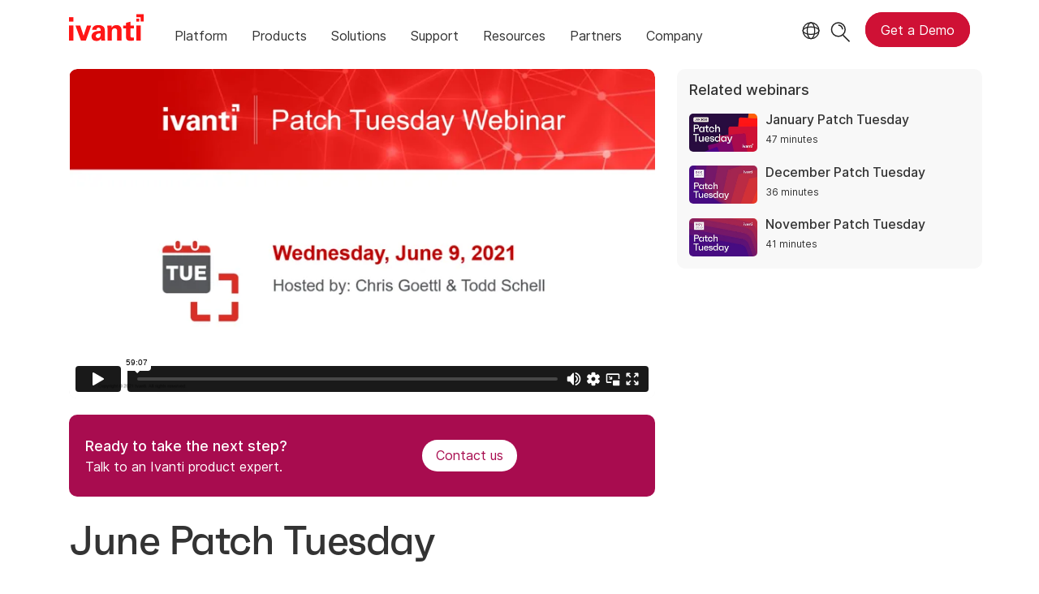

--- FILE ---
content_type: text/html; charset=utf-8
request_url: https://www.ivanti.com/en-au/webinars/2021/june-patch-tuesday
body_size: 6357
content:

<!DOCTYPE html>
<html lang="en-au" class="webinar">
<head>
    <meta charset="utf-8">
    <meta name="viewport" content="width=device-width, initial-scale=1, shrink-to-fit=no">
    <meta name="theme-color" content="#ffffff">
    <meta http-equiv="x-ua-compatible" content="ie=edge">
    <meta name="description" content="Ivanti&#39;s Patch Tuesday for June 2021">
    <meta name="keywords" content="">
        <meta prefix="og: http://ogp.me/ns#" property="og:type" content="website" />
        <meta prefix="og: http://ogp.me/ns#" property="og:title" content="June Patch Tuesday" />
        <meta prefix="og: http://ogp.me/ns#" property="og:description" content="Ivanti&#39;s Patch Tuesday for June 2021" />
        <meta prefix="og: http://ogp.me/ns#" property="og:url" content="https://www.ivanti.com/en-au/webinars/2021/june-patch-tuesday" />
            <meta prefix="og: http://ogp.me/ns#" property="og:image" content="https://static.ivanti.com/sites/marketing/media/images/open-graph/root-1200x628.jpg" />
        <meta name="twitter:card" content="summary_large_image" />
        <meta name="twitter:site" content="@GoIvanti" />
    <title>June Patch Tuesday</title>
    <script src="/bundles/js/head?v=RUkLco04EIuHf-fla2MuGtPRNR1wYys4EhsGvqb9EvY1"></script>

    <link rel="preload" as="script" href="/bundles/js/master?v=R_l8xg6XRch2QZX7SYPjBbJc72icTUz-1pi_u6UMzMY1">

    
        <link rel="preload" as="font" type="font/woff" href="https://static.ivanti.com/sites/marketing/fonts/faktum.woff" crossorigin />
    <link rel="preload" as="font" type="font/woff" href="https://static.ivanti.com/sites/marketing/fonts/faktum-medium-italic.woff" crossorigin />
    <link rel="preload" as="font" type="font/ttf" href="https://static.ivanti.com/sites/marketing/fonts/inter-regular.ttf" crossorigin />
    <link rel="preload" as="image" href="https://static.ivanti.com/sites/marketing/media/images/icons/misc/globe-icon.svg" />
    <link rel="preload" as="image" href="https://static.ivanti.com/sites/marketing/media/images/logos/ivanti-logo-red.svg" />
    <!-- CF WORKER:INS_TELEMETRY --><script>
        var appInsights = new Microsoft.ApplicationInsights.ApplicationInsights({
          config: {
              connectionString: 'InstrumentationKey=3afc380a-f5fb-4e47-ba2f-635dcb43569e;IngestionEndpoint=https://www.ivanti.com/data/appinsights',
              customHeaders: [
                  {
                    header: 'x-ivanti-stamp',
                    value: 'Sun, 01 Feb 2026 09:52:46 GMT'
                  },
                  {
                    header: 'x-ivanti-token',
                    value: 'psrVwXDB1ZlG479b%3AvNyxgE4sM2YFCZUtzIw%2FE1dbhIWogXvsqNsFBwwVuYntNJm73WlqWZWhWz%2Fv'
                  }
                ],
              disableCookiesUsage: true,
              disableInstrumentationKeyValidation: true,
              excludeRequestFromAutoTrackingPatterns: [new RegExp('.*')]
          }
        }).loadAppInsights();
        appInsights.trackPageView();
        // Track resource timings for App Insights
        if (window.PerformanceObserver) {
          const perfObserver = new PerformanceObserver(function (list, po) {
              ivanti.telemetry.processPerfEntries(list.getEntries());
          });
          perfObserver.observe({
              entryTypes: ['resource']
          });
        }
        (function (w, d, s, l, i) {
            w[l] = w[l] || []; w[l].push({
                'gtm.start':
                    new Date().getTime(), event: 'gtm.js'
            }); var f = d.getElementsByTagName(s)[0],
                j = d.createElement(s), dl = l != 'dataLayer' ? '&l=' + l : ''; j.async = true; j.src =
                    'https://www.googletagmanager.com/gtm.js?id=' + i + dl; f.parentNode.insertBefore(j, f);
        })(window, document, 'script', 'dataLayer', 'GTM-MSR93V6');
        console.log('Telemetry loaded');
        </script>
    <!-- Transcend Script // Airgap.js -->
    <script data-cfasync="false" data-autofocus="off" data-locale="en-AU" data-local-sync="allow-network-observable" src="https://transcend-cdn.com/cm/1fe6b9f3-e11a-460c-93ae-108461b36594/airgap.js"></script>
    <script src="https://cdnjs.cloudflare.com/ajax/libs/handlebars.js/4.7.7/handlebars.min.js"></script>
    <script src="https://www.youtube.com/iframe_api"></script>
    <script src="https://player.vimeo.com/api/player.js"></script>
    <link rel="canonical" href="https://www.ivanti.com/en-au/webinars/2021/june-patch-tuesday" />
            <link rel="alternate" hreflang="de" href="https://www.ivanti.com/de/webinars/2021/june-patch-tuesday" />
            <link rel="alternate" hreflang="fr" href="https://www.ivanti.com/fr/webinars/2021/june-patch-tuesday" />
            <link rel="alternate" hreflang="es" href="https://www.ivanti.com/es/webinars/2021/june-patch-tuesday" />
            <link rel="alternate" hreflang="it" href="https://www.ivanti.com/it/webinars/2021/june-patch-tuesday" />
            <link rel="alternate" hreflang="ja" href="https://www.ivanti.com/ja/webinars/2021/june-patch-tuesday" />
            <link rel="alternate" hreflang="en-gb" href="https://www.ivanti.com/en-gb/webinars/2021/june-patch-tuesday" />
            <link rel="alternate" hreflang="en-au" href="https://www.ivanti.com/en-au/webinars/2021/june-patch-tuesday" />
                <link rel="alternate" hreflang="en-nz" href="https://www.ivanti.com/en-au/webinars/2021/june-patch-tuesday" />
            <link rel="alternate" hreflang="en-us" href="https://www.ivanti.com/webinars/2021/june-patch-tuesday" />
                <link rel="alternate" hreflang="x-default" href="https://www.ivanti.com/webinars/2021/june-patch-tuesday" />
            <link rel="alternate" hreflang="zh-cn" href="https://www.ivanti.com/zh-cn/webinars/2021/june-patch-tuesday" />
    <link rel="icon" href="https://static.ivanti.com/sites/marketing/media/images/icons/ivanti-favicon.ico" sizes="16x16">
    <link rel="icon" type="image/png" href="https://static.ivanti.com/sites/marketing/media/images/icons/ivanti-favicon-32.png" sizes="32x32">
    <link rel="icon" type="image/png" href="https://static.ivanti.com/sites/marketing/media/images/icons/ivanti-favicon-152.png" sizes="152x152">
    <link href="/bundles/css/master?v=cdDWU6bQRiW8gPPMYsN1Iv8RxAfETZPlNAcVlHl8rZ01" rel="stylesheet"/>

    
    <link href="/bundles/css/avm-viewer?v=8uEUAFXF7qmte-pV6RUDHwN1VdF39awo4tBD-zjJl801" rel="stylesheet"/>

    <link href="/bundles/css/webinars?v=JVqzmug5QqfZvb5m4j9XE1iKzLGTYvpEa1N7jkvm7Mg1" rel="stylesheet"/>

    <link href="/bundles/css/list?v=p350-Q_eSUVO1eW6PQgR6wQwY8vbr3jELRHkqlOlXlE1" rel="stylesheet"/>


        <script type="application/ld+json">
            {"@context":"http://schema.org","@type":"Event","name":"June Patch Tuesday","startDate":"2021-06-09T15:00:00+00:00","description":"<p>Ivanti’s Patch Tuesday breakdown goes beyond patching your applications and brings you the intelligence and guidance needed to prioritize where to focus your attention first. Catch early analysis on our Ivanti blog, then join industry expert Chris Goettl for the Patch Tuesday Webinar Event. There we’ll do a deep dive into each of the bulletins and give guidance on the risks associated with the newly-identified vulnerabilities.</p>","location":{"@type":"Place","name":"Online","address":{"@type":"PostalAddress","addressLocality":"Online"}},"performer":{"@type":"Person","name":"Chris Goettl"}}
        </script>
<script>
       ivanti.isChinaRequest = false;
       ivanti.isMidis = false;
       console.log("CF-Country: US")
     </script></head>
<body>
    <noscript>
        <iframe src="https://www.googletagmanager.com/ns.html?id=GTM-MSR93V6" height="0" width="0" style="display:none;visibility:hidden"></iframe>
    </noscript>
    <div class="page-wrapper">
                <header id="mainHeader" class="default"></header>
            <nav id="language-menu" class="dropdown" aria-label="Language">
                <div class="container">
                    <div class="row lang-title">
                        <svg xmlns="http://www.w3.org/2000/svg" viewBox="0 0 25 25" fill="none">
                            <circle cx="12.5801" cy="12.2557" r="11.25" stroke="#212121" stroke-width="1.5" />
                            <path d="M12.5801 1.00568C13.7998 1.00568 15.1064 2.01442 16.1523 4.10626C17.1757 6.15321 17.8301 9.03344 17.8301 12.2557C17.8301 15.4779 17.1757 18.3581 16.1523 20.4051C15.1064 22.4969 13.7998 23.5057 12.5801 23.5057C11.3603 23.5057 10.0537 22.4969 9.00781 20.4051C7.98448 18.3581 7.33008 15.4779 7.33008 12.2557C7.33008 9.03344 7.98448 6.15321 9.00781 4.10626C10.0537 2.01442 11.3603 1.00568 12.5801 1.00568Z" stroke="#212121" stroke-width="1.5" />
                            <path d="M23.8301 12.2557C23.8301 13.4754 22.8213 14.782 20.7295 15.8279C18.6825 16.8513 15.8023 17.5057 12.5801 17.5057C9.35784 17.5057 6.47761 16.8513 4.43066 15.8279C2.33882 14.782 1.33008 13.4754 1.33008 12.2557C1.33008 11.0359 2.33882 9.72933 4.43066 8.68341C6.47761 7.66007 9.35784 7.00568 12.5801 7.00568C15.8023 7.00568 18.6825 7.66007 20.7295 8.68341C22.8213 9.72933 23.8301 11.0359 23.8301 12.2557Z" stroke="#212121" stroke-width="1.5" />
                        </svg>
                        <p>Language/Region</p>
                    </div>
                    <div class="row languages">
                        <ul>
                                    <li data-nav-breadcrumb="english|united-states">
                                            <a rel="alternate" href="https://www.ivanti.com/webinars/2021/june-patch-tuesday" hreflang="en-us">English (Global)</a>
                                    </li>
                                    <li data-nav-breadcrumb="english|en-au">
                                            <a rel="alternate" href="https://www.ivanti.com/en-au/webinars/2021/june-patch-tuesday" hreflang="en-au">English (Australia)</a>
                                    </li>
                                    <li data-nav-breadcrumb="english|en-gb">
                                            <a rel="alternate" href="https://www.ivanti.com/en-gb/webinars/2021/june-patch-tuesday" hreflang="en-gb">English (United Kingdom)</a>
                                    </li>
                                    <li data-nav-breadcrumb="europe|germany">
                                            <a rel="alternate" href="https://www.ivanti.com/de/webinars/2021/june-patch-tuesday" hreflang="de">Deutsch</a>
                                    </li>
                                    <li data-nav-breadcrumb="europe|spain">
                                            <a rel="alternate" href="https://www.ivanti.com/es/webinars/2021/june-patch-tuesday" hreflang="es">Espa&#241;ol</a>
                                    </li>
                                    <li data-nav-breadcrumb="europe|france">
                                            <a rel="alternate" href="https://www.ivanti.com/fr/webinars/2021/june-patch-tuesday" hreflang="fr">Fran&#231;ais</a>
                                    </li>
                                    <li data-nav-breadcrumb="europe|italy">
                                            <a rel="alternate" href="https://www.ivanti.com/it/webinars/2021/june-patch-tuesday" hreflang="it">Italiano</a>
                                    </li>
                                    <li data-nav-breadcrumb="other|china">
                                            <a rel="alternate" href="https://www.ivanti.com/zh-cn/webinars/2021/june-patch-tuesday" hreflang="zh-cn">中文(中国)</a>
                                    </li>
                                    <li data-nav-breadcrumb="other|japan">
                                            <a rel="alternate" href="https://www.ivanti.com/ja/webinars/2021/june-patch-tuesday" hreflang="ja">日本語</a>
                                    </li>
                        </ul>
                    </div>
                    <button class="header-close-button"></button>
                </div>
            </nav>
            <nav class="search-nav desktop dropdown" aria-label="Search">
                <div class="container-fluid">
                    <div class="row">
                        <div class="col-xs-12">
                            <form class="searchbox" method="get" action="https://www.ivanti.com/en-au/search">
                                <input tabindex="0" type="text" name="q" class="search-terms" placeholder="Search">
                                <button type="submit" class="search-submit"></button>
                            </form>
                            <p>Search the knowledge base, product forums and documentation on the <a href="https://forums.ivanti.com/s/searchallcontent?language=en_US" target="_blank">Ivanti Community.</a></p>
                        </div>
                    </div>
                    <button tabindex="0" class="header-close-button"></button>
                </div>
            </nav>
                    <main id="animation-page-wrap">

<div class="avm-viewer container">
        <section class="avm-viewer-video">
            <div class="ivanti-avm-embed">
                <div class='webinar-video'>
                    <div class='embed-container'>
                        <iframe src="https://player.vimeo.com/video/561038404" loading="lazy" allow="fullscreen; encrypted-media" allowfullscreen></iframe>
                    </div>
                </div>
            </div>
            <div class="demo-call-block">
                <section id="e393ab05" class="AHCWidgetSimpleButton"><div class="text col-sm-7"><span>Ready to take the next step?</span><span>Talk to an Ivanti product expert.</span></div><div class="cta col-sm-5"><a href="/en-au/lp/contact-us" target="_blank" rel="noopener" class="button"><span>Contact us</span></a></div></section>
            </div>
        </section>
    <section class="gray-blocks">
        <div class="webinar-list-container slider">
            <div class="webinar-links accordion-toggle inactive">
                <h6>Related webinars</h6>
            </div>
            <div id="relatedWebinars" class="accordion-content"></div>
            <div id="loader" class="loader-box">
                <div class="ivanti-spinner"></div>
            </div>
        </div>
    </section>
    <section class="avm-viewer-info">
        <h1 class="title">June Patch Tuesday</h1>
        <h5>9 June 2021</h5>
        <div class="webinar-content">
            <div class="description">
                <p>Ivanti’s Patch Tuesday breakdown goes beyond patching your applications and brings you the intelligence and guidance needed to prioritize where to focus your attention first. Catch early analysis on our Ivanti blog, then join industry expert Chris Goettl for the Patch Tuesday Webinar Event. There we’ll do a deep dive into each of the bulletins and give guidance on the risks associated with the newly-identified vulnerabilities.</p>
            </div>
                <div class="section-presenters-container row">
                    <div class="section-class-container">
                        <div class="col-xs-12">
                            <div class="presenters-list">
                                    <div class="presenter">
                                        <div class="presenter-image" style="background-image: url('https://static.ivanti.com/sites/marketing/media/images/people/blog-bio-headshots/chris.goettl.jpg')"></div>
                                        <div class="presenter-info">
                                            <div class="presenter-name"><b>Chris Goettl</b></div>
                                            <div class="presenter-title">Vice President, Product Management, Security</div>
                                            <div class="presenter-org">Ivanti</div>
                                        </div>
                                    </div>
                                    <div class="presenter">
                                        <div class="presenter-image" style="background-image: url('https://static.ivanti.com/sites/marketing/media/images/people/blog-bio-headshots/todd-schell.jpg')"></div>
                                        <div class="presenter-info">
                                            <div class="presenter-name"><b>Todd Schell</b></div>
                                            <div class="presenter-title">Product Manager for Patch</div>
                                            <div class="presenter-org">Ivanti</div>
                                        </div>
                                    </div>
                            </div>
                        </div>
                    </div>
                </div>
                                </div>
    </section>
</div></main>

        <footer id="mainFooter"></footer>
            </div>
    <script>
        ivanti.loadHeader = true;
        ivanti.loadFooter = true;
        if (ivanti.loadHeader)
        {
            $('#mainHeader').load('/en-au/partials/header?v=3.3&showtel=false', ivanti.header.onLoad);
        }
        if (ivanti.loadFooter)
        {
            $('#mainFooter').load('/en-au/partials/footer?v=2.1');
        }
        ivanti.resStrings["newTabText"] = `link opens in new tab`;
        ivanti.persistUrlParams();
    </script>
    <script src="/bundles/js/master?v=R_l8xg6XRch2QZX7SYPjBbJc72icTUz-1pi_u6UMzMY1"></script>

        
    <script src="/bundles/js/list?v=gKA07bCzW6NaSRexiD86YvSJsFp9P7NX96ff6whiCzg1"></script>

    
    <script src="https://cdnjs.cloudflare.com/ajax/libs/moment.js/2.29.1/moment-with-locales.min.js"></script>
<script src="https://cdnjs.cloudflare.com/ajax/libs/moment-timezone/0.5.35/moment-timezone-with-data-10-year-range.min.js"></script>
<script id="webinarTemplate" type="text/x-handlebars-template">
    <div class="item col-xs-12 col-md-6 col-lg-4 {{CssClass}}">
        <a class="webinar-container" href="{{CtaUrl}}" target="_blank">
            <div class="webinar-details">
                <div class="webinar-date">
                    <p>{{Type}} &middot; {{StreamInfo}}</p>
                </div>
                <div class="webinar-category">
                    <p><span>{{{ProductCategories}}}</span></p>
                </div>
                <h6 class="webinar-title">
                    <span>{{Title}}</span>
                </h6>
                <div class="description">{{{ShortSummary}}}</div>
                {{#if Presenters.length}}
                <div class="name-job-title">
                    <p>
                        {{#each Presenters}}
                        <span class="name">{{Name}},</span>
                        <span class="job-title">{{Title}}</span>
                        <br />
                        {{/each}}
                    </p>
                </div>
                {{/if}}
                <div class="cta">
                    <span class="">{{CtaText}}</span>
                </div>
            </div>
        </a>
    </div>
</script>
<script id="relatedWebinarTemplate" type="text/x-handlebars-template">
    <div class="webinar-container">
        <a href="{{CtaUrl}}">
            <div class="webinar-image">
                <img src="{{ThumbnailUrl}}" alt="{{CtaText}}" />
            </div>
            <div class="webinar-text">
                <p>{{Title}}</p>
                <p class="webinar-time">{{StreamInfo}}</p>
            </div>
        </a>
    </div>
</script>
<script>
    moment.locale('en-AU');
    const tz = moment.tz.zone(moment.tz.guess());
    function setProps(webinar) {
        let pcNames = [];
        ivantiSite.list.filters.productCategories.forEach(function (pc) {
            if (webinar.ProductCategoryIds.some(function (id) {
                return id === pc.id;
            })) {
                pcNames.push(pc.name);
            }
        });
        webinar.ProductCategories = pcNames.join(', ');
        let webinarStart = moment(webinar.StartDateTime);
        if (webinarStart >= moment().subtract(1, 'hours')) { // Note that add() and subtract() mutate the original moment object
            webinar.Type = 'Upcoming';
            webinar.CtaText = 'Register';
            webinar.CssClass = "upcoming";
            webinar.ThumbnailUrl = "https://static.ivanti.com/sites/marketing/media/images/misc/upcoming-webinar-thumbnail.png";
            const start = webinarStart.tz(tz.name);
            const tzName = tz.abbr(start);
            webinar.StreamInfo = start.format(ivantiSite.getDateFormat()) + ' ' + (tzName ? tzName : '(UTC ' + start.format('Z') + ')');
            webinarClient.offset -= 1;
        }
        else {
            webinar.Type = 'On-demand';
            webinar.CtaText = 'Watch Now';
            webinar.CssClass = "recorded";
            webinar.StreamInfo = webinar.DurationInSeconds ? moment.duration(webinar.DurationInSeconds, 's').humanize({ m: 1440 }) : "";
            if (!webinar.ThumbnailUrl) webinar.ThumbnailUrl = "https://static.ivanti.com/sites/marketing/media/images/misc/upcoming-webinar-thumbnail.png";
        }
        if (webinar.EnableSubtitles) {
            const ctaUrl = new URL(webinar.CtaUrl);
            ctaUrl.searchParams.append('sub', 1);
            webinar.CtaUrl = ctaUrl.href;
        }
        return webinar;
    }
</script>
    <script>
        const webinarClient = new ivantiSite.list.eventClient('/data/webinars?cc=en-AU&maxUpcoming=1&series=11155', 4, 'relatedWebinars', 'relatedWebinarTemplate');
        ivantiSite.list.filters = {
            productCategories: [
{ id: 23375, name: 'Exposure Management' },{ id: 23376, name: 'Network Security' },{ id: 21, name: 'Autonomous Endpoint Management' },{ id: 10622, name: 'Ivanti Neurons' },{ id: 37, name: 'Supply Chain' },{ id: 9769, name: 'IT Service Management' },            ]
        };
        webinarClient.getEvents(0, null, null, processWebinar);
        $('.slider .accordion-toggle').click(function () {
            if ($(window).width() < 992) {
                ivantiSite.dropdownClick($(this));
            };
        });
        let c = 0;
        function processWebinar(webinar) { // exclude this webinar from the list of related webinars
            if (c >= 3 || webinar.ID === 'e493342079744dd698faf60806139c74') {
                return null;
            }
            else {
                c++;
                return setProps(webinar);
            }
        }
    </script>

    <script type="text/plain" class="optanon-category-2">
        window._elqQ = [
            ['elqSetSiteId', '1800677'],
            ['elqUseFirstPartyCookie', 'tracking.info.ivanti.com'],
            ['elqTrackPageView', window.location.href]
        ];
        ivanti.injectScript("https://img.en25.com/i/elqCfg.min.js", true);
    </script>
<script defer src="https://static.cloudflareinsights.com/beacon.min.js/vcd15cbe7772f49c399c6a5babf22c1241717689176015" integrity="sha512-ZpsOmlRQV6y907TI0dKBHq9Md29nnaEIPlkf84rnaERnq6zvWvPUqr2ft8M1aS28oN72PdrCzSjY4U6VaAw1EQ==" data-cf-beacon='{"version":"2024.11.0","token":"3234a70395ab4e4ba3444e9a84abc8c1","server_timing":{"name":{"cfCacheStatus":true,"cfEdge":true,"cfExtPri":true,"cfL4":true,"cfOrigin":true,"cfSpeedBrain":true},"location_startswith":null}}' crossorigin="anonymous"></script>
</body>
</html>

--- FILE ---
content_type: text/html; charset=utf-8
request_url: https://www.ivanti.com/en-au/partials/footer?v=2.1
body_size: 2461
content:

<div class="container">
    <div class="row">
        <div class="menu col-xs-12 col-md-6">
            <nav class='row'><div class='layout-cols col-xs-12'><div class='menu-item'><a href="/en-au/products"><p>Products</p></a></div><div class='menu-item'><a href="/en-au/customers"><p>Customers</p></a></div><div class='menu-item'><a href="/en-au/partners/marketplace"><p>Partners</p></a></div><div class='menu-item'><a href="/en-au/company/about-ivanti"><p>About Us</p></a></div><div class='menu-item'><a href="/en-au/company/careers"><p>Careers</p></a></div><div class='menu-item'><a href="/en-au/company/events"><p>Events</p></a></div><div class='menu-item'><a href="/en-au/blog"><p>Blog</p></a></div><div class='menu-item'><a href="/en-au/resources/library"><p>Resources</p></a></div><div class='menu-item'><a href="/en-au/webinars"><p>Webinars</p></a></div><div class='menu-item'><a href="/en-au/company/contacts"><p>Contact Us</p></a></div><div class='menu-item'><a href="/en-au/lp/subscribe"><p>Email Opt-in</p></a></div></div></nav>
        </div>
        <div class="col-xs-12 col-md-6">
            <div class="row">
                <div class="logos col-xs-12">
                    <div class="row">
                        <div class="logo col-xs-12 col-xl-6">
                            <a href="https://www.ivanti.com/en-au/"><img src="https://static.ivanti.com/sites/marketing/media/images/logos/ivanti-logo-red.svg" alt="Ivanti" /></a>
                        </div>
                        <div class="social-links col-xs-12 col-xl-6">
                            <div class="social-icon">
                                <a aria-label="link opens in new tab - Twitter" href="https://twitter.com/GoIvanti" target="_blank" rel="noopener nofollow">
                                    <svg aria-hidden="true" version="1.1" viewBox="0 0 26 22" style="margin-top:3.5px;">
                                        <title>Twitter</title>
                                        <path class="st0" d="M19.931,0h3.732L15.51,9.319L25.101,22h-7.51l-5.882-7.69L4.978,22H1.244l8.72-9.967L0.763,0h7.7l5.317,7.03  L19.931,0z M18.621,19.766h2.068L7.341,2.117H5.121L18.621,19.766z" />
                                    </svg>
                                </a>
                            </div>
                            <div class="social-icon">
                                <a aria-label="link opens in new tab - LinkedIn" href="https://www.linkedin.com/company/ivanti" target="_blank" rel="noopener nofollow">
                                    <svg aria-hidden="true" width="27px" height="25px" viewBox="0 0 27 25" version="1.1">
                                        <title>LinkedIn</title>
                                        <g stroke="none" stroke-width="1" fill="none" fill-rule="evenodd" transform="translate(-603.000000, -3319.000000)">
                                            <g transform="translate(587.000000, 3302.000000)" fill="#FFFFFF" fill-rule="nonzero">
                                                <g transform="translate(16.151533, 17.159975)">
                                                    <path d="M5.86696785,24.7114818 L0.328889854,24.7114818 L0.328889854,8.04880977 L5.86696785,8.04880977 L5.86696785,24.7114818 Z M3.10600185,5.77222377 L3.10600185,5.77222377 C2.0248471,5.85320282 0.989308756,5.32227937 0.423989467,4.3971484 C-0.141329822,3.47201743 -0.141329822,2.30830812 0.423989467,1.38317715 C0.989308756,0.458046177 2.0248471,-0.0728772739 3.10600185,0.00810177419 C4.18715661,-0.0728772739 5.22269495,0.458046177 5.78801424,1.38317715 C6.35333353,2.30830812 6.35333353,3.47201743 5.78801424,4.3971484 C5.22269495,5.32227937 4.18715661,5.85320282 3.10600185,5.77222377 L3.10600185,5.77222377 Z M25.8395699,24.7114818 L20.3014919,24.7114818 L20.3014919,15.7988898 C20.3014919,13.5545958 19.4941919,12.0368718 17.4920879,12.0368718 C16.2350469,12.0320025 15.1050602,12.802448 14.6503919,13.9743918 C14.5091645,14.4119083 14.4489763,14.8715273 14.4727859,15.3306558 L14.4727859,24.6307518 L8.93470785,24.6307518 L8.93470785,7.96807977 L14.5373699,7.96807977 L14.5373699,10.3253958 C15.5614259,8.55472892 17.4826915,7.49772193 19.5264839,7.58057577 C23.1754799,7.58057577 25.9041539,9.95403777 25.9041539,15.0723198 L25.8395699,24.7114818 Z" />
                                                </g>
                                            </g>
                                        </g>
                                    </svg>
                                </a>
                            </div>
                            <div class="social-icon">
                                <a aria-label="link opens in new tab - Instagram" href="https://www.instagram.com/goivanti" target="_blank" rel="noopener nofollow">
                                    <svg aria-hidden="true" version="1.1" x="0px" y="0px" viewBox="0 -5 27 30" style="enable-background:new 0 0 27 25;">
                                        <title>Instagram</title>
                                        <path d="M13.5,2.3c3.3,0,3.7,0,5,0.1c1.2,0.1,1.9,0.3,2.3,0.4c0.5,0.2,1,0.5,1.4,0.9c0.4,0.4,0.7,0.9,0.9,1.4  c0.2,0.4,0.4,1.1,0.4,2.3c0.1,1.3,0.1,1.7,0.1,5s0,3.7-0.1,5c-0.1,1.2-0.3,1.9-0.4,2.3c-0.4,1.1-1.3,1.9-2.4,2.4  c-0.4,0.2-1.1,0.4-2.3,0.4c-1.3,0.1-1.7,0.1-5,0.1s-3.7,0-5-0.1c-1.2-0.1-1.9-0.3-2.3-0.4c-0.5-0.2-1-0.5-1.4-0.9  c-0.4-0.4-0.7-0.9-0.9-1.4c-0.2-0.4-0.4-1.1-0.4-2.3c-0.1-1.3-0.1-1.7-0.1-5s0-3.7,0.1-5c0.1-1.2,0.3-1.9,0.4-2.3  c0.2-0.5,0.5-1,0.9-1.4C5.2,3.3,5.7,3,6.2,2.8c0.4-0.2,1.1-0.4,2.3-0.4C9.8,2.3,10.2,2.3,13.5,2.3 M13.5,0.1c-3.4,0-3.8,0-5.1,0.1  s-2.2,0.3-3,0.6C4.6,1,3.8,1.5,3.2,2.2C2.6,2.8,2.1,3.5,1.8,4.4c-0.3,0.8-0.5,1.7-0.6,3s-0.1,1.7-0.1,5.1s0,3.8,0.1,5.1  c0.1,1.3,0.3,2.2,0.6,3c0.3,0.8,0.8,1.6,1.4,2.2c0.6,0.6,1.4,1.1,2.2,1.4c0.8,0.3,1.7,0.5,3,0.6s1.7,0.1,5.1,0.1s3.8,0,5.1-0.1  c1.3-0.1,2.2-0.3,3-0.6c1.7-0.6,3-2,3.6-3.6c0.3-0.8,0.5-1.7,0.6-3c0.1-1.3,0.1-1.7,0.1-5.1s0-3.8-0.1-5.1c-0.1-1.3-0.3-2.2-0.6-3  c-0.3-0.8-0.8-1.6-1.4-2.2c-0.6-0.6-1.4-1.1-2.2-1.4c-0.8-0.3-1.7-0.5-3-0.6C17.3,0.1,16.9,0.1,13.5,0.1z" />
                                        <path d="M13.5,6.1C10,6.1,7.2,9,7.2,12.5s2.9,6.4,6.4,6.4s6.4-2.9,6.4-6.4S17.1,6.1,13.5,6.1L13.5,6.1z M13.5,16.6  c-2.3,0-4.1-1.9-4.1-4.1s1.9-4.1,4.1-4.1s4.1,1.9,4.1,4.1S15.8,16.6,13.5,16.6z" />
                                        <circle cx="20.2" cy="5.9" r="1.5" />
                                    </svg>
                                </a>
                            </div>
                            <div class="social-icon">
                                <a aria-label="link opens in new tab - Facebook" href="https://www.facebook.com/GoIvanti" target="_blank" rel="noopener nofollow">
                                    <svg aria-hidden="true" width="13px" height="27px" viewBox="0 0 13 27" version="1.1">
                                        <title>Facebook</title>
                                        <g stroke="none" stroke-width="1" fill="none" fill-rule="evenodd" transform="translate(-670.000000, -3318.000000)">
                                            <g transform="translate(587.000000, 3302.000000)" fill="#FFFFFF" fill-rule="nonzero">
                                                <g transform="translate(82.897721, 16.082350)">
                                                    <path d="M11.996478,13.455 L8.379774,13.455 L8.379774,26.3718 L3.003156,26.3718 L3.003156,13.455 L0.452088,13.455 L0.452088,8.901828 L3.003156,8.901828 L3.003156,5.94711 C2.88981621,4.47788195 3.42547136,3.03269416 4.46901085,1.99226044 C5.51255034,0.951826725 6.9593283,0.420481508 8.428212,0.5382 L12.400128,0.5382 L12.400128,4.962204 L9.509994,4.962204 C9.1862168,4.94979183 8.8734904,5.08102813 8.65553431,5.32077983 C8.43757822,5.56053153 8.33665183,5.88431329 8.379774,6.205446 L8.379774,8.885682 L12.464712,8.885682 L11.996478,13.455 Z" />
                                                </g>
                                            </g>
                                        </g>
                                    </svg>
                                </a>
                            </div>
                            <div class="social-icon">
                                <a aria-label="link opens in new tab - YouTube" href="https://www.youtube.com/c/Ivanti" target="_blank" rel="noopener nofollow">
                                    <svg aria-hidden="true" width="31px" height="21px" viewBox="0 0 31 21" version="1.1">
                                        <title>YouTube</title>
                                        <g stroke="none" stroke-width="1" fill="none" fill-rule="evenodd" transform="translate(-721.000000, -3321.000000)">
                                            <g transform="translate(587.000000, 3302.000000)" fill="#FFFFFF">
                                                <g transform="translate(134.572072, 24.333333)">
                                                    <path d="M10.7657658,15.037037 L10.7657658,5.37037037 C13.9958101,6.98676183 17.2044613,8.59259259 20.454955,10.2186396 C17.2145287,11.830505 14.0043044,13.4263785 10.7657658,15.037037 M29.6232522,3.28273479 C29.2542101,1.72596464 27.9429593,0.576898412 26.3644175,0.405535827 C22.6263882,0.000249711867 18.8429287,-0.00186587561 15.0768946,0.000249711867 C11.310238,-0.00186587561 7.52615625,0.000249711867 3.78812693,0.405535827 C2.21051862,0.576898412 0.900201349,1.72596464 0.531159247,3.28273479 C0.00591214159,5.50017269 0,7.92070699 0,10.2037281 C0,12.4870514 0,14.9069813 0.525247106,17.124117 C0.893666876,18.6811893 2.20429532,19.8296511 3.78283712,20.0016182 C7.52055527,20.4072065 11.3043259,20.4090199 15.0709824,20.4072065 C18.8382613,20.4090199 22.6210984,20.4072065 26.3585054,20.0016182 C27.9361137,19.8299533 29.2476756,18.6814916 29.6167177,17.124117 C30.142276,14.9066791 30.144143,12.4867492 30.144143,10.2037281 C30.144143,7.92070699 30.1484993,5.50017269 29.6232522,3.28273479" />
                                                </g>
                                            </g>
                                        </g>
                                    </svg>
                                </a>
                            </div>
                        </div>
                    </div>
                </div>
                <div class="legal col-xs-12">
                    <div class="row">
                        <div class="menu col-xs-6">
                            <div class="menu-item"><a href="/en-au/company/legal" aria-label="link opens in new tab - Privacy and Legal" target="_blank"><span>Privacy and Legal</span></a></div>
                            <div class="menu-item"><a class="external-link" href="https://privacycenter.ivanti.com/policies/en/" aria-label="link opens in new tab - Make a Privacy Request" target="_blank"><span>Make a Privacy Request</span></a></div>
                                <div class="menu-item"><a href="https://rs.ivanti.com/legal/ivanti-anti-slavery-and-human-trafficking.pdf" aria-label="link opens in new tab - Modern Slavery Statement" target="_blank"><span>Modern Slavery Statement</span></a></div>
                            <div class="menu-item"><a href="/en-au/support/contact-security" target="_blank"><span>Contact Security</span></a></div>
                            <div class="menu-item cookie-settings-button" tabindex="0" role="button"><span>Your Privacy Rights / Cookie Settings</span></div>
                            <div class="menu-item">Copyright &copy; 2026 Ivanti. All rights reserved.</div>
                        </div>
                    </div>
                </div>
            </div>
        </div>
    </div>
</div>

--- FILE ---
content_type: text/css
request_url: https://tags.srv.stackadapt.com/sa.css
body_size: -11
content:
:root {
    --sa-uid: '0-125b992b-b70f-561d-6904-d74c577e9e99';
}

--- FILE ---
content_type: text/plain
request_url: https://c.6sc.co/?m=1
body_size: 2
content:
6suuid=8aaa37170d4b000073227f691d02000078a50d00